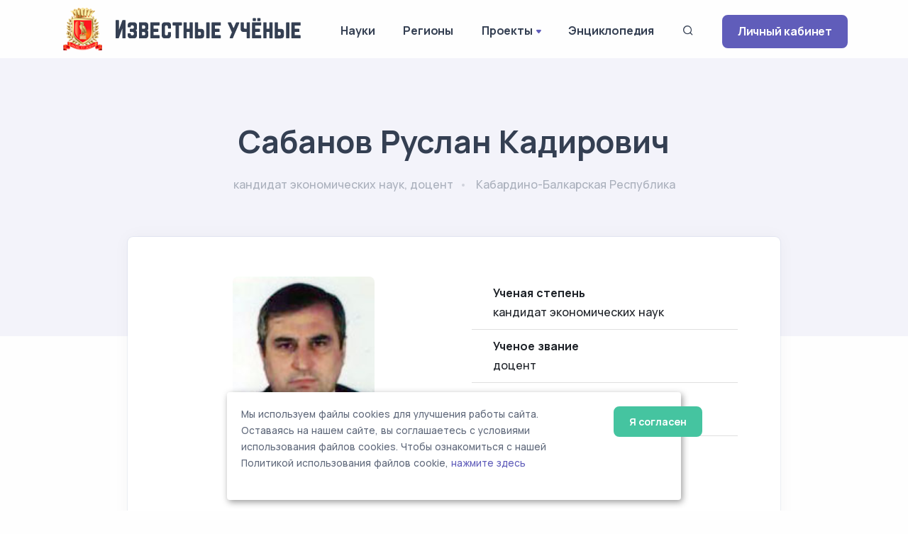

--- FILE ---
content_type: text/html; charset=UTF-8
request_url: https://famous-scientists.ru/anketa/sabanov-ruslan-kadirovich-3630
body_size: 5400
content:
<!doctype html>
<html lang="ru">

<head>
    <meta charset="utf-8">
    <meta name="viewport" content="width=device-width, initial-scale=1.0">
    <link rel="apple-touch-icon" sizes="180x180" href="https://famous-scientists.ru/apple-touch-icon.png">
    <link rel="icon" type="image/png" sizes="32x32" href="https://famous-scientists.ru/favicon/favicon-32x32.png">
    <link rel="icon" type="image/png" sizes="16x16" href="https://famous-scientists.ru/favicon/favicon-16x16.png">
    <link rel="manifest" href="https://famous-scientists.ru/favicon/site.webmanifest">
    <link rel="mask-icon" href="https://famous-scientists.ru/favicon/safari-pinned-tab.svg" color="#5bbad5">
    <meta name="msapplication-TileColor" content="#da532c">
    <meta name="theme-color" content="#ffffff">

    <title>Сабанов Руслан Кадирович - Известные ученые</title>
    <meta name="description" content="кандидат экономических наук, доцент Сабанов Руслан Кадирович" />
    <meta name="keywords" content="ученый, экономические науки, кабардино-балкарская республика, сабанов руслан кадирович" />
    <link rel="canonical" href="https://famous-scientists.ru/anketa/sabanov-ruslan-kadirovich-3630"/>
    <meta name="og:title" content="кандидат экономических наук, доцент Сабанов Руслан Кадирович" />
    <meta name="og:description" content="В 1977 году окончил Горский сельскохозяйственный институт по специальности – «Ученый агроном» в г. Владикавказе.С 1999 года директор Баксанского центра занятости населения Кабардино-Балкарской Республики.В 2001 году в городе Москве получил второе высшее образование в Академии труда и социальных" />
    <meta name="og:image" content="https://s3.famous-scientists.ru/thumbs/2023/03/thumb_63ff56062d525.450.jpg" />
    <meta name="og:url" content="https://famous-scientists.ru/anketa/sabanov-ruslan-kadirovich-3630" />
    <meta name="og:type" content="article" />
<!-- Yandex.Metrika counter -->
<script type="text/javascript" >
    (function(m,e,t,r,i,k,a){m[i]=m[i]||function(){(m[i].a=m[i].a||[]).push(arguments)};
        m[i].l=1*new Date();
        for (var j = 0; j < document.scripts.length; j++) {if (document.scripts[j].src === r) { return; }}
        k=e.createElement(t),a=e.getElementsByTagName(t)[0],k.async=1,k.src=r,a.parentNode.insertBefore(k,a)})
    (window, document, "script", "https://mc.yandex.ru/metrika/tag.js", "ym");

    ym(26985078, "init", {
        clickmap:true,
        trackLinks:true,
        accurateTrackBounce:true
    });
</script>
<noscript><div><img src="https://mc.yandex.ru/watch/26985078" style="position:absolute; left:-9999px;" alt="" /></div></noscript>
<!-- /Yandex.Metrika counter -->

    <!-- CSRF Token -->
    <meta name="csrf-token" content="UHz2uJHBLlFCBamVzH1g40uxdnRCAYoJemGncH2R">

  <!-- Fonts and Styles -->
  
    <link rel="stylesheet" href="https://famous-scientists.ru/assets/css/plugins.css">
    <link rel="stylesheet" href="https://famous-scientists.ru/assets/css/style.css">
    <link rel="stylesheet" href="https://famous-scientists.ru/assets/css/cookie.css">
    <link rel="stylesheet" href="https://famous-scientists.ru/assets/css/colors/grape.css">
    <link href="//fonts.googleapis.com/css?family=Open+Sans:400italic,700italic,400,700,300&amp;amp;amp;subset=latin,latin-ext,cyrillic,cyrillic-ext" rel="stylesheet">
    <link href="//fonts.googleapis.com/css?family=PT+Serif" rel="stylesheet">

  
  <!-- Scripts -->
  <script>
    window.Laravel = {"csrfToken":"UHz2uJHBLlFCBamVzH1g40uxdnRCAYoJemGncH2R"};
  </script>
</head>

<body>
    <div class="content-wrapper">
        <header class="wrapper bg-light">
    <nav class="navbar navbar-expand-lg classic transparent navbar-light">
        <div class="container flex-lg-row flex-nowrap align-items-center">
            <div class="navbar-brand w-100" >
                <a href="https://famous-scientists.ru">
                    <img style="max-width: 100%; min-width: 60px" src="https://famous-scientists.ru/img/logo-light.png" alt="Известные учёные" />
                </a>
            </div>
            <div class="navbar-collapse offcanvas offcanvas-nav offcanvas-start">
                <div class="offcanvas-header d-lg-none">
                    <h3 class="text-white fs-18 mb-0">Известные Ученые</h3>
                    <button type="button" class="btn-close btn-close-white" data-bs-dismiss="offcanvas" aria-label="Close"></button>
                </div>
                <div class="offcanvas-body ms-lg-auto d-flex flex-column h-100">
                    <ul class="navbar-nav">
                        <li class="nav-item dropdown">
                            <a class="nav-link" href="https://famous-scientists.ru/science">Науки</a>
                        </li>
                        <li class="nav-item dropdown">
                            <a class="nav-link" href="https://famous-scientists.ru/region">Регионы</a>
                        </li>
                        <li class="nav-item dropdown">
                            <a class="nav-link dropdown-toggle" href="#" data-bs-toggle="dropdown">Проекты</a>
                            <ul class="dropdown-menu">
                                <li class="nav-item"><a class="dropdown-item" href="https://famous-scientists.ru/school">Научные школы</a></li>
                                <li class="nav-item"><a class="dropdown-item" href="https://famous-scientists.ru/founder">История науки</a></li>
                                <li class="nav-item"><a class="dropdown-item" href="https://famous-scientists.ru/university">Вузы</a></li>
                                <li class="nav-item"><a class="dropdown-item" href="https://famous-scientists.ru/department">Кафедры</a></li>
                                <li class="nav-item"><a class="dropdown-item" href="https://famous-scientists.ru/dissertation">Диссертации</a></li>
                                <li class="nav-item"><a class="dropdown-item" href="https://famous-scientists.ru/direction">Реестр новых научных направлений</a></li>
                            </ul>
                        </li>
                        <li class="nav-item dropdown">
                            <a class="nav-link" href="https://famous-scientists.ru/page/3">Энциклопедия</a>
                        </li>
                        <li class="nav-item">
                            <a class="nav-link" data-bs-toggle="offcanvas" data-bs-target="#offcanvas-search"><i class="uil uil-search"></i></a>
                        </li>
                        <li class="nav-item dropdown d-block d-md-none">
                            <a class="btn btn-sm btn-primary rounded" href="https://famous-scientists.ru/enter">Личный кабинет</a>
                        </li>
                    </ul>
                    <!-- /.navbar-nav -->
                </div>
                <!-- /.offcanvas-body -->
            </div>
            <!-- /.navbar-collapse -->
            <div class="navbar-other ms-lg-4">
                <ul class="navbar-nav flex-row align-items-center ms-auto">
                    <li class="nav-item d-none d-md-block">
                        <a href="https://famous-scientists.ru/enter" class="btn btn-sm btn-primary rounded">Личный кабинет</a>
                    </li>
                    <li class="nav-item d-lg-none">
                        <button class="hamburger offcanvas-nav-btn"><span></span></button>
                    </li>
                </ul>
                <!-- /.navbar-nav -->
            </div>
            <!-- /.navbar-other -->
        </div>
        <!-- /.container -->
    </nav>
    <!-- /.navbar -->
</header>

            <section class="wrapper bg-soft-primary">
        <div class="container pt-10 pb-19 pt-md-14 pb-md-20 text-center">
            <div class="row">
                <div class="col-md-10 col-xl-8 mx-auto">
                    <div class="post-header">
    <h1 class="display-2 mb-4">Сабанов Руслан Кадирович</h1>
    <ul class="post-meta">
        <li>
            <span>кандидат экономических наук, доцент</span>
        </li>
        <li>
            <span>
                                    Кабардино-Балкарская Республика
                            </span>
        </li>
    </ul>
</div>
                </div>
            </div>
        </div>
    </section>
    <section class="wrapper bg-light">
        <div class="container pb-14 pb-md-16">
            <div class="row">
                <div class="col-lg-10 mx-auto">
                    <div class="blog single mt-n17">
                        <div class="card">
                            <div class="card-body">
                                <div class="classic-view">
                                    <article class="post">
                                        <div class="post-content mb-5">
                                            <div class="row grid-view gx-md-8 gx-xl-10 gy-8 gy-lg-0 mb-5">
                                                                                                <div class="col-md-6 col-lg-6 text-center">
                                                    <div class="rounded">
            <img style="min-width: 200px" src="https://s3.famous-scientists.ru/thumbs/2023/03/thumb_63ff56062d525.450.jpg" alt="Сабанов Руслан Кадирович" title="Сабанов Руслан Кадирович" />
    </div>
                                                </div>
                                                                                                <div class="col-md-6 col-lg-6">
                                                    <ol class="list-group list-group-flush">
        <li class="list-group-item d-flex justify-content-between align-items-start">
        <div class="ms-2 me-auto">
            <div class="fw-bold">Ученая степень</div>
            кандидат экономических наук
        </div>
    </li>
            <li class="list-group-item d-flex justify-content-between align-items-start">
        <div class="ms-2 me-auto">
            <div class="fw-bold">Ученое звание</div>
            доцент
        </div>
    </li>
                <li class="list-group-item d-flex justify-content-between align-items-start">
        <div class="ms-2 me-auto">
            <div class="fw-bold">Научное направление</div>
            <a href="https://famous-scientists.ru/science/economy">Экономические науки</a>
        </div>
    </li>
    
    <li class="list-group-item d-flex justify-content-between align-items-start">
        <div class="ms-2 me-auto">
            <div class="fw-bold">
                                    Регион
                            </div>
            Россия
        / <a href="https://famous-scientists.ru/region/kabardino-balkarian">Кабардино-Балкарская Республика</a>
        </div>
    </li>

</ol>
                                                </div>
                                            </div>

                                            <p>В 1977 году окончил Горский сельскохозяйственный институт по специальности – «Ученый агроном» в г. Владикавказе.</p>
<p>С 1999 года директор Баксанского центра занятости населения Кабардино-Балкарской Республики.</p>
<p>В 2001 году в городе Москве получил второе высшее образование в Академии труда и социальных отношений по специальности «Экономика труда, занятости и управления персоналом».</p>
<p>В 2003 году в Москве в Академии труда и социальных отношений защитил диссертацию кандидата экономических наук на тему: «Занятость и её регулирование в регионе» на примере Кабардино-Балкарской республики.</p>
<p>С 2007 года глава Баксанского муниципального района, Председатель Совета местного самоуправления.</p>
<p>С 2006 года по совместительству старший преподаватель, а с 2008 года доцент Кабардино-Балкарского государственного университета им. Х. М. Бербекова.</p>
<p>Круг научных интересов – Комплексное исследование занятости населения и ее государственного регулирования в условиях рыночной экономики во взаимосвязи с особенностями социально-экономического и демографического развития региона.</p>
<p>По теме диссертации опубликованы: монография «Занятость и ее регулирование в регионе» - 6,7 п.л. и 25 научных работ.</p>

                                            
                                                                                            <h3 class="h2 mb-4">
    Сабанов Руслан Кадирович имеет награды
</h3>

<div class="container">
    <div class="row">
                    <div class="col-sm-3 mb-5">
    <div class="card">
        <div class="m-5 text-center">
                        <a href="#" data-bs-toggle="modal" data-bs-target="#modal-zrno">
                            <img src="https://s3.famous-scientists.ru/images/awards/zrno.jpg"
                    class="img-fluid rounded-start"
                    alt="Почетное звание &quot;Заслуженный работник науки и образования РАЕ&quot;"
                    title="Почетное звание &quot;Заслуженный работник науки и образования РАЕ&quot;">
                        </a>
                    </div>
    </div>
</div>
            </div>
</div>
                                            
                                            
                                            <hr class="my-7">

                                            <div class="row fs-sm">
                                                <div class="col-sm-6 order-sm-2 mb-1 mb-sm-0 text-center text-sm-end">
                                                    <small class="text-sm-end text-muted">
        Последняя редакция анкеты: 17 июня 2025
    </small>
                                                </div>
                                                <div class="col-sm-6 order-sm-1 text-center text-sm-start">
                                                    <script src="https://yastatic.net/share2/share.js"></script>
<div class="ya-share2" data-curtain data-shape="round" data-services="vkontakte,odnoklassniki,telegram"></div>
                                                </div>
                                            </div>
                                        </div>
                                    </article>
                                </div>
                            </div>
                        </div>
                    </div>
                </div>
            </div>
        </div>
    </section>
                        <div class="modal fade" id="modal-zrno" tabindex="-1">
    <div class="modal-dialog modal-lg modal-dialog-centered">
        <div class="modal-content">
            <div class="modal-body">
                <button type="button" class="btn-close" data-bs-dismiss="modal" aria-label="Close"></button>
                <h3 class="text-start mb-5">
                    Почетное звание &quot;Заслуженный работник науки и образования РАЕ&quot;
                </h3>
                <p>
                    <img src="https://s3.famous-scientists.ru/images/awards/zrno.jpg"
                         class="img-fluid rounded-start"
                         alt="Почетное звание &quot;Заслуженный работник науки и образования РАЕ&quot;"
                         title="Почетное звание &quot;Заслуженный работник науки и образования РАЕ&quot;">
                </p>
                <p>
                    <p>Почетное звание "Заслуженный работник науки и образования" присваивается ученым, имеющим ученую степень кандидата наук, за заслуги в разработке приоритетных направлений науки и техники, создании научных школ, воспитании и подготовке научных кадров.</p>
                </p>
                                <p>
                    <a target="_blank" href="https://rae.ru/ru/awards/zrnio.html" class="btn btn-sm btn-primary">Подробнее</a>
                </p>
                            </div>
        </div>
    </div>
</div>
                </div>

    <div class="offcanvas offcanvas-top bg-light" id="offcanvas-search" data-bs-scroll="true">
        <div class="container d-flex flex-row py-6">
            <form method="post" class="search-form w-100" action="https://famous-scientists.ru/search">
                <input type="hidden" name="_token" value="UHz2uJHBLlFCBamVzH1g40uxdnRCAYoJemGncH2R">                <input id="search-form" type="text" name="search" class="form-control" placeholder="ФИО ученого">
            </form>

            <!-- /.search-form -->
            <button type="button" class="btn-close" data-bs-dismiss="offcanvas" aria-label="Close"></button>
        </div>
        <!-- /.container -->
    </div>
    <!-- /.offcanvas -->

    <footer class="bg-soft-primary">
    <div class="container py-13 py-md-15">
        <div class="row gy-6 gy-lg-0">
            <div class="col-md-4 col-lg-4">
                <div class="widget">
                    <div>
                        <a href="https://famous-scientists.ru">
                            <img style="max-width: 300px; min-width: 60px" src="https://famous-scientists.ru/img/logo-light.png" alt="Известные учёные" />
                        </a>
                    </div>
                    <div style="padding-right: 1em">
                        Сетевая энциклопедия "Известные учёные" (биографические данные ученых и специалистов) –
                        проект <a href="https://rae.ru/">Российской Академии Естествознания</a>.
                    </div>
                </div>
                <!-- /.widget -->
            </div>
            <div class="col-md-4 col-lg-3">
                <div class="widget">
                    <h4 class="widget-title  mb-3">Каталог</h4>
                    <ul class="list-unstyled text-reset mb-0">
                        <li><a href="https://famous-scientists.ru/search">Поиск ученого</a></li>
                        <li><a href="https://famous-scientists.ru/science">Ученые по наукам</a></li>
                        <li><a href="https://famous-scientists.ru/region">Ученые по регионам</a></li>
                        <li><a href="https://famous-scientists.ru/alphabet">Ученые по алфавиту</a></li>
                    </ul>
                </div>
            </div>
            <div class="col-md-4 col-lg-3">
                <div class="widget">
                    <h4 class="widget-title  mb-3">Проекты</h4>
                    <ul class="list-unstyled text-reset mb-0">
                        <li><a href="https://famous-scientists.ru/school">Научные школы</a></li>
                        <li><a href="https://famous-scientists.ru/founder">История науки</a></li>
                        <li><a href="https://famous-scientists.ru/university">Вузы</a></li>
                        <li><a href="https://famous-scientists.ru/department">Кафедры</a></li>
                        <li><a href="https://famous-scientists.ru/dissertation">Диссертации</a></li>
                        <li><a href="https://famous-scientists.ru/direction">Реестр новых научных направлений</a></li>
                    </ul>
                </div>
            </div>
            <div class="col-md-4 col-lg-2">
                <div class="widget">
                    <h4 class="widget-title  mb-3">Ваша биография</h4>
                    <ul class="list-unstyled text-reset mb-0">
                        <li><a href="https://famous-scientists.ru/enter">Личный кабинет</a></li>
                        <li><a href="https://famous-scientists.ru/register">Регистрация</a></li>
                        <li><a href="https://famous-scientists.ru/password/reset">Восстановление пароля</a></li>
                    </ul>
                </div>
            </div>

        </div>
        <!--/.row -->
        <hr class="my-7">
        <div>
            © АНО "Международная ассоциация ученых,преподавателей и специалистов" 2026        </div>
        <div>
            Все права защищены. Использование материалов сайта возможно исключительно с разрешения правообладателя.
        </div>
        <div>
            <a href="https://famous-scientists.ru/policy">Политика обработки персональных данных</a>
        </div>

        <div>
            Служба технической поддержки - <a href="mailto:support@rae.ru">support@rae.ru</a>
        </div>
    </div>
    <!-- /.container -->
</footer>
<!-- START Cookie-Alert -->
<div id="cookie_note">
    <div class="row">
        <div class="col-md-10">
            <p>
                Мы используем файлы cookies для улучшения работы сайта. Оставаясь на нашем сайте, вы соглашаетесь с условиями
                использования файлов cookies. Чтобы ознакомиться с нашей Политикой использования файлов cookie,
                <a href="/page/8">нажмите здесь</a>
            </p>
        </div>
        <div class="col-md-2">
            <button class="button cookie_accept btn radius btn-success btn-sm">Я согласен</button>
        </div>
    </div>
</div>
<!-- END Cookie-Alert -->
    <div class="progress-wrap">
        <svg class="progress-circle svg-content" width="100%" height="100%" viewBox="-1 -1 102 102">
            <path d="M50,1 a49,49 0 0,1 0,98 a49,49 0 0,1 0,-98" />
        </svg>
    </div>

    <script src="https://famous-scientists.ru/assets/js/plugins.js"></script>
    <script src="https://famous-scientists.ru/assets/js/theme.js"></script>
    <script src="https://famous-scientists.ru/assets/js/cookie.js"></script>
  </body>

</html>
